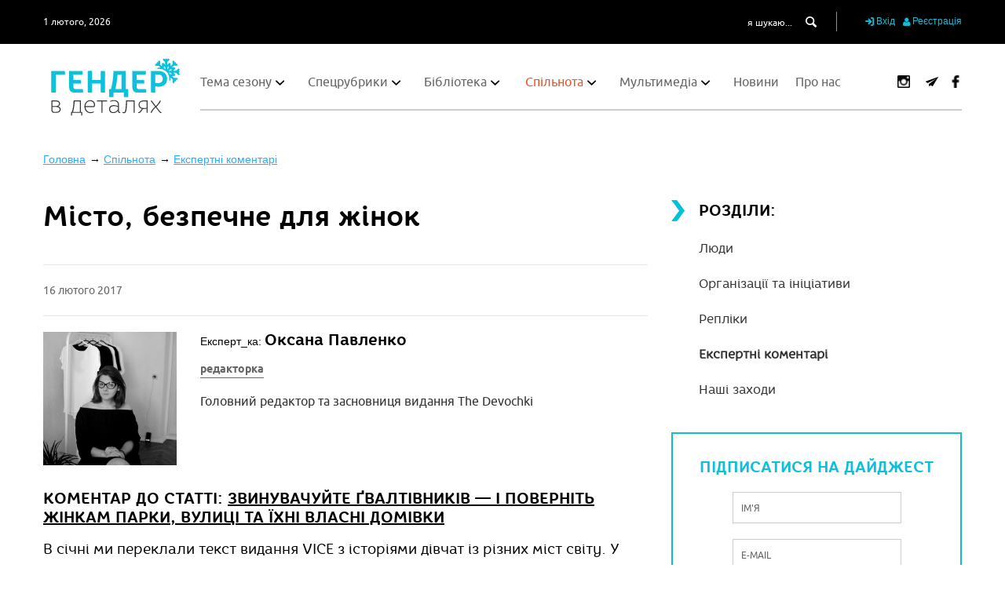

--- FILE ---
content_type: text/html; charset=utf-8
request_url: https://genderindetail.org.ua/community/expert-comments/misto-bezpechne-dlya-zhinok.html
body_size: 18375
content:

  <!DOCTYPE html>
<!--[if IE 8]><html class="no-js ie lt-ie9"><![endif]-->
<!--[if IE 9]><html class="no-js ie lt-ie10"><![endif]-->
<html>
<head>
    <meta http-equiv="content-type" content="text/html; charset=utf-8"/>
    <meta name="viewport" content="width=device-width, initial-scale=1.0">
    

    <title>Місто, безпечне для жінок - Експертні коментарі</title>

                <meta name="description" content="Коментарі від гендерних експертів та експерток. ">        <meta name="Keywords" content="експертні коментарі, коментарі експертів">    
	
    <meta name="author" content="">
    
<meta property='og:title' content='Місто, безпечне для жінок'/>
<meta property='og:site_name' content='Гендер в деталях'/>
<meta property='og:url' content='http://genderindetail.org.ua/community/expert-comments/misto-bezpechne-dlya-zhinok.html'/>
<meta property='og:description' content='<p><span class="_3oh- _58nk">В січні ми переклали текст видання VICE з історіями дівчат із різних міст світу. У героїнь запитували, в яких районах їм страшно ходити поодинці, чи часто до них пристають на вулиці або в громадському транспорті. </span></p><br />
<p><span class="_3oh- _58nk">У тексті згадувалися європейські столиці, але без Києва, тому ми попросили читачок розповісти про свій досвід. Було цікаво почути наших дівчат, зрозуміти їхнє ставлення до проблеми. Майже у кожної в редакції було безліч історій по темі, а всім нам з дитинства розказували, що про всяк випадок необхідно тримати ключі в руках, коли йдеш сама по вулиці. Здавалося, дівчат з дитинства привчають, що вони не можуть почувати себе в безпеці. Деякі з історій можна прочитати за хештегом, але фейсбук не дозволяє побачити всі пости. </span></p><br />
<p><span class="_3oh- _58nk">Почули ми й кілька паралельних думок. Заговорили про закон про зброю, який ситуацію швидше погіршить, і про те, що дівчата повинні йти на курси самооборони, а не розводити соплі. Ще один м&rsquo;яч в кошик &laquo;ти дівчинка, ти повинна&raquo;, сюди ж можна додати фразу &laquo;сама винна&raquo;, яку зі стовідсотковою ймовірністю почує жінка після нападу, адже її спідниця надто обтягує, коротка, яскрава - потрібне підкреслити. У нас не було очікувань від флешмобу &ndash; головна мета, поговорити з читачками, дізнатися їхню думку. Показати, що проблема існує та про неї варто говорити. Чудово, що ініціативу підтримали інші видання. Наприклад, <a href="http://update.com.ua">update.com.ua</a>. Так ще більше людей долучилися до цієї історії. Я звернула увагу на думку про &laquo;безпечне для жінок місто&raquo;. Мені здається, з цим нам всім треба працювати. Ми й надалі будемо заохочувати читачок до діалогу та розраховуємо на підтримку дружніх видань.<br /><br />
<br /><br />
Наразі зробили <a href="http://thedevochki.com/2017/02/16/kak-proshel-fleshmob-idudomoy/">підсумковий текст про ініціативу.</a></span></p>'/>

<meta property='fb:app_id' content='1851241895121460'/>
   

    
    <link rel="icon" href="/images/favicon.ico.ico" type="image/x-icon">
    <link rel="shortcut icon" href="/images/favicon.ico.ico" type="image/x-icon">

    
    <link rel="stylesheet" href="/images/gender_tpl/dist/colorbox/colorbox.css">
    <link rel='stylesheet' href='/images/gender_tpl/dist/main.css?'>
    <link rel='stylesheet' href='/images/plugins/password/style.css?'>
    <link rel='stylesheet' href='/images/gender_tpl/dist/yaz_style.css?x=11'>
    <link rel="stylesheet" href="/images/plugins/smart_cookie/smart_cookie.css?v=3">

    <script src="/images/gender_tpl/js/MainScripts/modernizr.js" type="27035961a9c094a8b89da778-text/javascript"></script>
    <script src="/images/gender_tpl/js/MainScripts/jquery-1.11.3.min.js" type="27035961a9c094a8b89da778-text/javascript"></script>
    <script src="/images/gender_tpl/js/MainScripts/jquery.cookie.js" type="27035961a9c094a8b89da778-text/javascript"></script>
    <script defer src="/images/gender_tpl/js/owl.carousel.min.js" type="27035961a9c094a8b89da778-text/javascript"></script>
    <script defer src="/images/gender_tpl/js/jquery.carouFredSel-6.2.1-packed.js" type="27035961a9c094a8b89da778-text/javascript"></script>
    <script defer src="/images/gender_tpl/js/helper-plugins/jquery.mousewheel.min.js" type="27035961a9c094a8b89da778-text/javascript"></script>
    <script defer src="/images/gender_tpl/js/helper-plugins/jquery.touchSwipe.min.js" type="27035961a9c094a8b89da778-text/javascript"></script>
    <script defer src="/images/gender_tpl/js/helper-plugins/jquery.transit.min.js" type="27035961a9c094a8b89da778-text/javascript"></script>
    <script defer src="/images/gender_tpl/js/helper-plugins/jquery.ba-throttle-debounce.min.js" type="27035961a9c094a8b89da778-text/javascript"></script>
    <script defer src="/images/gender_tpl/js/jquery.flexslider.js" type="27035961a9c094a8b89da778-text/javascript"></script>
    <script defer src="/images/gender_tpl/js/jquery.colorbox.js" type="27035961a9c094a8b89da778-text/javascript"></script> 
    <script src="/images/gender_tpl/js/lazysizes.min.js" async="" type="27035961a9c094a8b89da778-text/javascript"></script> 

    <!-- http://ruseller.com/lessons.php?rub=28&id=472 -->
    <script defer src="/images/plugins/password/secure.js?" type="27035961a9c094a8b89da778-text/javascript"></script>

    <!-- Facebook Pixel Code -->
    <script type="27035961a9c094a8b89da778-text/javascript">
    !function(f,b,e,v,n,t,s)
    {if(f.fbq)return;n=f.fbq=function(){n.callMethod?
        n.callMethod.apply(n,arguments):n.queue.push(arguments)};
        if(!f._fbq)f._fbq=n;n.push=n;n.loaded=!0;n.version='2.0';
        n.queue=[];t=b.createElement(e);t.async=!0;
        t.src=v;s=b.getElementsByTagName(e)[0];
        s.parentNode.insertBefore(t,s)}(window,document,'script',
        'https://connect.facebook.net/en_US/fbevents.js');
    fbq('init', '867425476796217');
    fbq('track', 'PageView');
    </script>
    <noscript>
        <img height="1" width="1"
             src="https://www.facebook.com/tr?id=867425476796217&ev=PageView
&noscript=1"/>
    </noscript>
    <!-- End Facebook Pixel Code -->

</head>

<body class="winter">

<div id="overlay">
    <table class="overlay-layout">
        <tr>
            <td class="overlay-layout__container">

            </td>
        </tr>
    </table>
</div>
<div id='wrapper'>
    <div id="up_button" class="animated cursor-pointer fontello icon-up-open-big hover-btn"></div>
    <header class="animated">
        <div class="header-top-part animated black-background">
            <div class="wrapper-container padding-horizontal-15 padding-vertical-15 clear-fix">
                <div class="date white animated font-12 ubuntu-regular float-left">1 лютого, 2026</div>

                <div class="personal-cabinet float-right">
                    <button class="search-btn modal-button animated display-inline-block vertical-align-middle cursor-pointer">
                        <span class="fontello modal-button__icon icon-search display-inline-block vertical-align-middle"></span>
                    </button>


                                        <button class="modal-button animated display-inline-block vertical-align-middle cursor-pointer" data-popup="sign_in">
                        <span class="fontello modal-button__icon icon-login display-inline-block vertical-align-middle"></span>
                        <span class="modal-button__text display-inline-block vertical-align-middle">Вхід</span>
                    </button>
                    <button class="modal-button animated display-inline-block vertical-align-middle cursor-pointer" data-popup="registration1">
                        <span class="fontello modal-button__icon icon-user display-inline-block vertical-align-middle"></span>
                        <span class="modal-button__text display-inline-block vertical-align-middle">Реєстрація</span>
                    </button>
                    


                </div>

                <form action="/search/" id="search" class="search-form float-right">
                    <input type="text" name="q" class="animated search-form__input-text white ubuntu-regular font-12 display-inline-block vertical-align-middle" placeholder="я шукаю..." value="">
                    <input type="submit" id="search-submit" value="0">
                    <label for="search-submit" class="animated fontello icon-search white search-form__input-submit cursor-pointer display-inline-block vertical-align-middle"></label>
                </form>
            </div>
        </div>
        <div class="header-bottom-part animated white-background">
            <div class="wrapper-container padding-horizontal-15 padding-vertical-15">
                <div class="header-bottom-part__inner animated container-relative-width100">
                    <a href="/" class="logo animated header-logo float-left display-block position-absolute"></a>
                    <div class="header-bottom-part__menu-container clear-fix container-relative-width100">
                        <div class="menu-btn animated float-left cursor-pointer">
                            <span class="animated display-block"></span>
                            <span class="animated display-block"></span>
                            <span class="animated display-block"></span>
                        </div>
                        <div class="main-site-menu animated float-left">
                            <div class="background-close"></div>
                            <span class="menu-close-btn animated cursor-pointer fontello icon-cancel"></span>

                              <ul class='main-site-menu__inner ubuntu-regular'><li class='main-site-menu__inner-container'><a href='/season-topic/' class='main-site-menu__inner-item animated text-decoration-none'>Тема сезону</a>    <ul class='sub-menu'>  <li class='sub-menu__container'><a href='/season-topic/dosvidy-viyny/' class='sub-menu__item animated text-decoration-none'>Досвіди війни</a>  </li>  <li class='sub-menu__container'><a href='/season-topic/gender-after-euromaidan/' class='sub-menu__item animated text-decoration-none'>Гендер після Євромайдану</a>  </li>  <li class='sub-menu__container'><a href='/season-topic/feminism-in-detail/' class='sub-menu__item animated text-decoration-none'>Фемінізм в деталях</a>  </li>  <li class='sub-menu__container'><a href='/season-topic/feminist_utopia/' class='sub-menu__item animated text-decoration-none'>Феміністична утопія</a>  </li>  <li class='sub-menu__container'><a href='/season-topic/polityka/' class='sub-menu__item animated text-decoration-none'>Жінок - у політику!</a>  </li>  <li class='sub-menu__container'><a href='/season-topic/mater-batkiv/' class='sub-menu__item animated text-decoration-none'>Материнство й батьківство</a>  </li>  <li class='sub-menu__container'><a href='/season-topic/seksualnist/' class='sub-menu__item animated text-decoration-none'>Сексуальність</a>  </li>  <li class='sub-menu__container'><a href='/season-topic/tema-sezonu/' class='sub-menu__item animated text-decoration-none'>Тілесність</a>  </li>  <li class='sub-menu__container'><a href='/season-topic/osvita-i-prosvita/' class='sub-menu__item animated text-decoration-none'>Освіта і просвіта</a>  </li>  <li class='sub-menu__container'><a href='/season-topic/genderne-nasilstvo/' class='sub-menu__item animated text-decoration-none'>Гендерне насильство</a>  </li> </ul> </li><li class='main-site-menu__inner-container'><a href='/spetsialni-rubriki/' class='main-site-menu__inner-item animated text-decoration-none'>Спецрубрики</a>    <ul class='sub-menu'>  <li class='sub-menu__container'><a href='/spetsialni-rubriki/literatura/' class='sub-menu__item animated text-decoration-none'>Література</a>  </li>  <li class='sub-menu__container'><a href='/spetsialni-rubriki/seksualnist/' class='sub-menu__item animated text-decoration-none'>Сексуальна освіта</a>  </li>  <li class='sub-menu__container'><a href='/spetsialni-rubriki/bezstrashni/' class='sub-menu__item animated text-decoration-none'>Безстрашні: вони творять фемінізм в Україні</a>  </li>  <li class='sub-menu__container'><a href='/spetsialni-rubriki/porady-batkam/' class='sub-menu__item animated text-decoration-none'>Поради батькам</a>  </li>  <li class='sub-menu__container'><a href='/spetsialni-rubriki/legal-advice/' class='sub-menu__item animated text-decoration-none'>Юридична консультація</a>  </li>  <li class='sub-menu__container'><a href='/spetsialni-rubriki/vplyvovi_svit/' class='sub-menu__item animated text-decoration-none'>Впливові: світ</a>  </li>  <li class='sub-menu__container'><a href='/spetsialni-rubriki/vplyvovi_ukraina/' class='sub-menu__item animated text-decoration-none'>Впливові: Україна</a>  </li>  <li class='sub-menu__container'><a href='/spetsialni-rubriki/heforshe/' class='sub-menu__item animated text-decoration-none'>#HeForShe</a>  </li>  <li class='sub-menu__container'><a href='/spetsialni-rubriki/sekysm_patrul/' class='sub-menu__item animated text-decoration-none'>#Сексизм_патруль</a>  </li>  <li class='sub-menu__container'><a href='/spetsialni-rubriki/english-literature-on-genden-in-ukraine/' class='sub-menu__item animated text-decoration-none'>Collection of English Literature on Gender Issues in Ukraine</a>  </li>  <li class='sub-menu__container'><a href='/spetsialni-rubriki/recommendations/' class='sub-menu__item animated text-decoration-none'>Приятельська рекомендація</a>  </li>  <li class='sub-menu__container'><a href='/spetsialni-rubriki/zhinky-v-tsyfrovizatsii/' class='sub-menu__item animated text-decoration-none'>Жінки в цифровізації</a>  </li>  <li class='sub-menu__container'><a href='/spetsialni-rubriki/zhinky-yaki-toruyit-novi-shliachy/' class='sub-menu__item animated text-decoration-none'>«Жінки, які торують нові шляхи»</a>  </li>  <li class='sub-menu__container'><a href='/spetsialni-rubriki/egoism-u-materynstvi/' class='sub-menu__item animated text-decoration-none'>Здоровий егоїзм у материнстві</a>  </li>  <li class='sub-menu__container'><a href='/spetsialni-rubriki/osvita-i-gender-u-viynu/' class='sub-menu__item animated text-decoration-none'>Освіта й гендер під час війни</a>  </li> </ul> </li><li class='main-site-menu__inner-container'><a href='/library/' class='main-site-menu__inner-item animated text-decoration-none'>Бібліотека</a>    <ul class='sub-menu'>  <li class='sub-menu__container'><a href='/library/tematichni-vidannya/' class='sub-menu__item animated text-decoration-none'>Тематичні видання</a>  </li>  <li class='sub-menu__container'><a href='/library/authors/' class='sub-menu__item animated text-decoration-none'>Автор(к)и</a>  </li>  <li class='sub-menu__container'><a href='/library/akademichni-teorii/' class='sub-menu__item animated text-decoration-none'>Академічні теорії</a>  </li>  <li class='sub-menu__container'><a href='/library/ekonomika/' class='sub-menu__item animated text-decoration-none'>Економіка</a>  </li>  <li class='sub-menu__container'><a href='/library/identichnosti/' class='sub-menu__item animated text-decoration-none'>Ідентичності</a> <ul class='sub-menu-2'><li class='sub-menu-2__item animated'><a href='/library/identichnosti/geteroseksualnist/' class='sub-menu-2__link animated text-decoration-none'>Гетеросексуальність</a></li><li class='sub-menu-2__item animated'><a href='/library/identichnosti/lgbtika/' class='sub-menu-2__link animated text-decoration-none'>ЛГБТІКА</a></li><li class='sub-menu-2__item animated'><a href='/library/identichnosti/maskulinnist/' class='sub-menu-2__link animated text-decoration-none'>Маскулінність</a></li><li class='sub-menu-2__item animated'><a href='/library/identichnosti/feminnist/' class='sub-menu-2__link animated text-decoration-none'>Фемінність</a></li><li class='sub-menu-2__item animated'><a href='/library/identichnosti/transgenderism/' class='sub-menu-2__link animated text-decoration-none'>Трансгендерність</a></li></ul> </li>  <li class='sub-menu__container'><a href='/library/istoriya-i-pamyat/' class='sub-menu__item animated text-decoration-none'>Історія і пам’ять</a> <ul class='sub-menu-2'><li class='sub-menu-2__item animated'><a href='/library/istoriya-i-pamyat/istoriya-feminizmu/' class='sub-menu-2__link animated text-decoration-none'>Історія фемінізму</a></li></ul> </li>  <li class='sub-menu__container'><a href='/library/mistetstvo/' class='sub-menu__item animated text-decoration-none'>Мистецтво</a>  </li>  <li class='sub-menu__container'><a href='/library/mova-i-literatura/' class='sub-menu__item animated text-decoration-none'>Мова і література</a>  </li>  <li class='sub-menu__container'><a href='/library/medicine/' class='sub-menu__item animated text-decoration-none'>Медицина</a>  </li>  <li class='sub-menu__container'><a href='/library/nauka-i-tehnologii/' class='sub-menu__item animated text-decoration-none'>Наука і технології</a>  </li>  <li class='sub-menu__container'><a href='/library/osvita/' class='sub-menu__item animated text-decoration-none'>Освіта</a>  </li>  <li class='sub-menu__container'><a href='/library/osobiste-yak-politichne/' class='sub-menu__item animated text-decoration-none'>Особисте як політичне</a> <ul class='sub-menu-2'><li class='sub-menu-2__item animated'><a href='/library/osobiste-yak-politichne/emotsii/' class='sub-menu-2__link animated text-decoration-none'>Емоції</a></li><li class='sub-menu-2__item animated'><a href='/library/osobiste-yak-politichne/reproduktivni-praktiki/' class='sub-menu-2__link animated text-decoration-none'>Репродуктивні практики</a></li><li class='sub-menu-2__item animated'><a href='/library/osobiste-yak-politichne/seksualnist/' class='sub-menu-2__link animated text-decoration-none'>Сексуальність</a></li><li class='sub-menu-2__item animated'><a href='/library/osobiste-yak-politichne/simji/' class='sub-menu-2__link animated text-decoration-none'>Сім’ї</a></li><li class='sub-menu-2__item animated'><a href='/library/osobiste-yak-politichne/tilesnosti/' class='sub-menu-2__link animated text-decoration-none'>Тілесності</a></li><li class='sub-menu-2__item animated'><a href='/library/osobiste-yak-politichne/genderne-nasilstvo/' class='sub-menu-2__link animated text-decoration-none'>Гендерне насильство</a></li></ul> </li>  <li class='sub-menu__container'><a href='/library/planeta-zemlya/' class='sub-menu__item animated text-decoration-none'>Планета Земля</a>  </li>  <li class='sub-menu__container'><a href='/library/politika/' class='sub-menu__item animated text-decoration-none'>Політика</a>  </li>  <li class='sub-menu__container'><a href='/library/pravo/' class='sub-menu__item animated text-decoration-none'>Право</a>  </li>  <li class='sub-menu__container'><a href='/library/retsenzii/' class='sub-menu__item animated text-decoration-none'>Рецензії</a>  </li>  <li class='sub-menu__container'><a href='/library/sport/' class='sub-menu__item animated text-decoration-none'>Спорт</a>  </li>  <li class='sub-menu__container'><a href='/library/suspilstvo/' class='sub-menu__item animated text-decoration-none'>Суспільство</a>  </li>  <li class='sub-menu__container'><a href='/library/ukraina/' class='sub-menu__item animated text-decoration-none'>Україна</a>  </li>  <li class='sub-menu__container'><a href='/library/feministichniy-ruh/' class='sub-menu__item animated text-decoration-none'>Феміністичний рух</a> <ul class='sub-menu-2'><li class='sub-menu-2__item animated'><a href='/library/feministichniy-ruh/8bereznia/' class='sub-menu-2__link animated text-decoration-none'>8 Березня</a></li></ul> </li>  <li class='sub-menu__container'><a href='/library/philosophy/' class='sub-menu__item animated text-decoration-none'>Філософія</a>  </li>  <li class='sub-menu__container'><a href='/library/architecture/' class='sub-menu__item animated text-decoration-none'>Архітектура</a>  </li>  <li class='sub-menu__container'><a href='/library/urbanism/' class='sub-menu__item animated text-decoration-none'>Урбанізм</a>  </li> </ul> </li> <li class='main-site-menu__inner-container active'><a href='/community/' class='main-site-menu__inner-item animated text-decoration-none'>Спільнота</a>    <ul class='sub-menu'>  <li class='sub-menu__container'><a href='/community/people/' class='sub-menu__item animated text-decoration-none'>Люди</a>  </li>  <li class='sub-menu__container'><a href='/community/organizations/' class='sub-menu__item animated text-decoration-none'>Організації та ініціативи</a>  </li>  <li class='sub-menu__container'><a href='/community/comments/' class='sub-menu__item animated text-decoration-none'>Репліки</a>  </li>  <li class='sub-menu__container active'><a href='/community/expert-comments/' class='sub-menu__item animated text-decoration-none'>Експертні коментарі</a>  </li>  <li class='sub-menu__container'><a href='/community/nashi-zakhody/' class='sub-menu__item animated text-decoration-none'>Наші заходи</a>  </li> </ul> </li><li class='main-site-menu__inner-container'><a href='/media/' class='main-site-menu__inner-item animated text-decoration-none'>Мультимедіа</a>    <ul class='sub-menu'>  <li class='sub-menu__container'><a href='/media/video/' class='sub-menu__item animated text-decoration-none'>Відео</a>  </li>  <li class='sub-menu__container'><a href='/media/audio/' class='sub-menu__item animated text-decoration-none'>Аудіо</a>  </li>  <li class='sub-menu__container'><a href='/media/photo/' class='sub-menu__item animated text-decoration-none'>Зображення</a>  </li>  <li class='sub-menu__container'><a href='https://genderindetail.org.ua/media/vystavky/index.html' class='sub-menu__item animated text-decoration-none'>Виставки</a> <ul class='sub-menu-2'><li class='sub-menu-2__item animated'><a href='https://genderindetail.org.ua/media/vystavky/15-women' class='sub-menu-2__link animated text-decoration-none'>«Жінки, які торують нові шляхи»</a></li></ul> </li> </ul> </li><li class='main-site-menu__inner-container'><a href='/news/' class='main-site-menu__inner-item animated text-decoration-none'>Новини</a>   </li><li class='main-site-menu__inner-container'><a href='/about/' class='main-site-menu__inner-item animated text-decoration-none'>Про нас</a>   </li></ul>

                        </div>
                        <div class="animated float-right social-box position-relative z-index-1">
                            <a href='https://www.instagram.com/genderindetail/'  target='_blank' class='social-box__item animated fontello icon-instagram text-decoration-none white red-hover display-inline-block vertical-align-middle'
 style='margin-left: 16px;'>
                            <img src='/images/gender_tpl/img/icons/social/instagram-logo.png' alt=''>
                            </a>                            <a href='https://t.me/genderindetail'  target='_blank' class='social-box__item animated fontello icon-tlg text-decoration-none white red-hover display-inline-block vertical-align-middle'
 style='margin-left: 16px;'>
                            <img src='/images/gender_tpl/img/icons/social/paper-plane.png' alt=''></a>
                            <a href='https://www.facebook.com/genderindetail/'  target='_blank' class='social-box__item animated fontello icon-faceboo1k text-decoration-none white red-hover display-inline-block vertical-align-middle'
                           style='margin-left: 10px;'>
                            <img src='/images/gender_tpl/img/icons/social/facebook-logo.png' alt=''></a>                                                                                    
                        </div>
                    </div>
                </div>

                
            </div>
        </div>
    </header>
    <div class="site-middle container-relative_width100 animated">



<div class="tpl-block-list">
    <div class="container-relative-width100">
        <div class="wrapper-container padding-horizontal-15 padding-vertical-15 clear-fix">
                        <ol class='breadcrumb' itemscope='' itemtype='https://schema.org/BreadcrumbList'>
                <li itemprop='itemListElement' itemscope='' itemtype='https://schema.org/ListItem'>
                    <a itemprop='item' href='https://genderindetail.org.ua/'>
                        <span itemprop='name'>Головна</span>
                        <meta itemprop='position' content='1' />
                    </a>
                </li>
                                                                                <li itemprop='itemListElement' itemscope='' itemtype='https://schema.org/ListItem'>
                    <a itemprop='item' href='https://genderindetail.org.ua/community/'>
                        <span itemprop='name'>Спільнота</span>
                        <meta itemprop='position' content='2' />
                    </a>
                </li>
                                                                                                                                <li itemprop='itemListElement' itemscope='' itemtype='https://schema.org/ListItem'>
                    <a itemprop='item' href='https://genderindetail.org.ua/community/expert-comments/'>
                        <span itemprop='name'>Експертні коментарі</span>
                        <meta itemprop='position' content='3' />
                    </a>
                </li>
                                                                                                                                                                <li itemprop='itemListElement' itemscope='' itemtype='https://schema.org/ListItem'>
                    <a itemprop='item' href='https://genderindetail.org.ua/community/expert-comments/misto-bezpechne-dlya-zhinok.html'>
                        <span itemprop='name'>Місто, безпечне для жінок - Експертні коментарі</span>
                        <meta itemprop='position' content='4' />
                    </a>
                </li>
                            </ol>
        </div>

    </div>
</div>

<div class="wrapper-container padding-horizontal-15 padding-vertical-30 clear-fix">
    <div class="content-container float-left container-relative-width100">
         <main class="content float-left container-relative-width100">

                                
                    <div class="themes-previous-season container-relative-width100">
                    <div class="heading-1 core-rhino-bold">Попередні Теми Сезону </div>
                            <span class="animated show-themes-menu fontello icon-down-open-mini position-absolute z-index-1 cursor-pointer"></span>
                        <ul class='themes-previous-season__menu animated container-relative-width100'> 
<li class='themes-previous-season__menu-item   animated'>
  <a href='/season-topic/dosvidy-viyny/' class='animated core-rhino-regular grey text-decoration-none themes-previous-season__menu-link'>Досвіди війни</a>
</li>

<li class='themes-previous-season__menu-item   animated'>
  <a href='/season-topic/gender-after-euromaidan/' class='animated core-rhino-regular grey text-decoration-none themes-previous-season__menu-link'>Гендер після Євромайдану</a>
</li>

<li class='themes-previous-season__menu-item   animated'>
  <a href='/season-topic/feminism-in-detail/' class='animated core-rhino-regular grey text-decoration-none themes-previous-season__menu-link'>Фемінізм в деталях</a>
</li>

<li class='themes-previous-season__menu-item   animated'>
  <a href='/season-topic/feminist_utopia/' class='animated core-rhino-regular grey text-decoration-none themes-previous-season__menu-link'>Феміністична утопія</a>
</li>

<li class='themes-previous-season__menu-item   animated'>
  <a href='/season-topic/polityka/' class='animated core-rhino-regular grey text-decoration-none themes-previous-season__menu-link'>Жінок - у політику!</a>
</li>

<li class='themes-previous-season__menu-item   animated'>
  <a href='/season-topic/mater-batkiv/' class='animated core-rhino-regular grey text-decoration-none themes-previous-season__menu-link'>Материнство й батьківство</a>
</li>

<li class='themes-previous-season__menu-item   animated'>
  <a href='/season-topic/seksualnist/' class='animated core-rhino-regular grey text-decoration-none themes-previous-season__menu-link'>Сексуальність</a>
</li>

<li class='themes-previous-season__menu-item   animated'>
  <a href='/season-topic/tema-sezonu/' class='animated core-rhino-regular grey text-decoration-none themes-previous-season__menu-link'>Тілесність</a>
</li>

<li class='themes-previous-season__menu-item   animated'>
  <a href='/season-topic/osvita-i-prosvita/' class='animated core-rhino-regular grey text-decoration-none themes-previous-season__menu-link'>Освіта і просвіта</a>
</li>

<li class='themes-previous-season__menu-item   animated'>
  <a href='/season-topic/genderne-nasilstvo/' class='animated core-rhino-regular grey text-decoration-none themes-previous-season__menu-link'>Гендерне насильство</a>
</li>
</ul> 
                    </div>
                                
               
    

<!-- content -->

<div class="season-topic-article container-relative-width100 formatTable">

                                                        
 
                            
                            <div class="textpage container-relative-width100">
                                <h1>Місто, безпечне для жінок</h1>
                            </div>
                        



                        <div class="date-box ubuntu-regular container-relative-width100" >                        
                            16 лютого 2017  
                            
                              <!-- Load Facebook SDK for JavaScript -->
<div id="fb-root"></div>
<script type="27035961a9c094a8b89da778-text/javascript">(function(d, s, id) {
  var js, fjs = d.getElementsByTagName(s)[0];
  if (d.getElementById(id)) return;
  js = d.createElement(s); js.id = id;
  js.src = 'https://connect.facebook.net/uk_UA/sdk.js#xfbml=1&version=v2.12&appId=2182795585279004&autoLogAppEvents=1';
  fjs.parentNode.insertBefore(js, fjs);
}(document, 'script', 'facebook-jssdk'));</script>

<div style="float:right; margin-top: -15px" >
<div class="fb-share-button" data-href="https://genderindetail.org.ua/community/expert-comments/misto-bezpechne-dlya-zhinok.html" data-layout="button_count" data-size="large" data-mobile-iframe="true"><a target="_blank" href="https://www.facebook.com/sharer/sharer.php?u=https%3A%2F%2Fdevelopers.facebook.com%2Fdocs%2Fplugins%2F&amp;src=sdkpreparse" class="fb-xfbml-parse-ignore">Поширити</a></div>
</div>  

                        </div>        
                        
                                                    
                            <div class="authors-container container-relative-width100">
                                <div class="author-box container-relative-width100 clear-fix">    
                                    
                                                                                                                    <img src="/netcat_files/39/29/pavlenko.jpg" alt="Оксана Павленко" class="author-image animated">
                                        
                                    <div class="author-name-box">Експерт_ка:  <a href="/library/authors/oxana-pavlenko.html" class="animated text-decoration-none core-rhino-bold author-name__link">Оксана Павленко</a></div>
                                    <div class="author-professions-box"><a href="/library/authors/?work=редакторка" class="author-professions__link ubuntu-bold text-decoration-none link-a animated">редакторка</a></div>
                                    <div class="author-description-box container-relative-width100 ubuntu-regular">Г<span class="_3oh- _58nk">оловний редактор та засновниця видання The Devochki</span></div>
                                </div>
                            </div>
                                                
                        
                                                    <div class="textpage margin-top-30">
                                                                        <div class="textpage"><h3>Коментар до статті:  <a href="/season-topic/genderne-nasilstvo/zvinuvachuyte-gvaltivnikiv-134058.html">Звинувачуйте ґвалтівників — і поверніть жінкам парки, вулиці та їхні власні домівки</a></h3></div>
                                        <div class="clear_big"></div>
                                                                    
                                <p><span class="_3oh- _58nk">В січні ми переклали текст видання VICE з історіями дівчат із різних міст світу. У героїнь запитували, в яких районах їм страшно ходити поодинці, чи часто до них пристають на вулиці або в громадському транспорті. </span></p><br />
<p><span class="_3oh- _58nk">У тексті згадувалися європейські столиці, але без Києва, тому ми попросили читачок розповісти про свій досвід. Було цікаво почути наших дівчат, зрозуміти їхнє ставлення до проблеми. Майже у кожної в редакції було безліч історій по темі, а всім нам з дитинства розказували, що про всяк випадок необхідно тримати ключі в руках, коли йдеш сама по вулиці. Здавалося, дівчат з дитинства привчають, що вони не можуть почувати себе в безпеці. Деякі з історій можна прочитати за хештегом, але фейсбук не дозволяє побачити всі пости. </span></p><br />
<p><span class="_3oh- _58nk">Почули ми й кілька паралельних думок. Заговорили про закон про зброю, який ситуацію швидше погіршить, і про те, що дівчата повинні йти на курси самооборони, а не розводити соплі. Ще один м&rsquo;яч в кошик &laquo;ти дівчинка, ти повинна&raquo;, сюди ж можна додати фразу &laquo;сама винна&raquo;, яку зі стовідсотковою ймовірністю почує жінка після нападу, адже її спідниця надто обтягує, коротка, яскрава - потрібне підкреслити. У нас не було очікувань від флешмобу &ndash; головна мета, поговорити з читачками, дізнатися їхню думку. Показати, що проблема існує та про неї варто говорити. Чудово, що ініціативу підтримали інші видання. Наприклад, <a href="http://update.com.ua">update.com.ua</a>. Так ще більше людей долучилися до цієї історії. Я звернула увагу на думку про &laquo;безпечне для жінок місто&raquo;. Мені здається, з цим нам всім треба працювати. Ми й надалі будемо заохочувати читачок до діалогу та розраховуємо на підтримку дружніх видань.<br /><br />
<br /><br />
Наразі зробили <a href="http://thedevochki.com/2017/02/16/kak-proshel-fleshmob-idudomoy/">підсумковий текст про ініціативу.</a></span></p> 
                            </div>
                                                
                                            
                        
                    </div>

                
 
<!-- /content -->                                     
                 
        </main>
    </div>
    <div class="sidebar animated float-left">


                <div class="themes-previous-season container-relative-width100">
              <div class='heading-2 core-rhino-bold'>Розділи:</div><ul class='themes-previous-season__menu animated container-relative-width100'> 
<li class='themes-previous-season__menu-item   animated'>
  <a href='/community/people/' class='animated core-rhino-regular grey text-decoration-none themes-previous-season__menu-link'>Люди</a>
</li>

<li class='themes-previous-season__menu-item   animated'>
  <a href='/community/organizations/' class='animated core-rhino-regular grey text-decoration-none themes-previous-season__menu-link'>Організації та ініціативи</a>
</li>

<li class='themes-previous-season__menu-item   animated'>
  <a href='/community/comments/' class='animated core-rhino-regular grey text-decoration-none themes-previous-season__menu-link'>Репліки</a>
</li>

<li class='themes-previous-season__menu-item animated  active'>
  <a href='/community/expert-comments/' class='animated core-rhino-regular grey text-decoration-none themes-previous-season__menu-link'>Експертні коментарі</a>
  
</li>

<li class='themes-previous-season__menu-item   animated'>
  <a href='/community/nashi-zakhody/' class='animated core-rhino-regular grey text-decoration-none themes-previous-season__menu-link'>Наші заходи</a>
</li>
</ul>        </div>
        <br>
    
        <!--
                <div class="themes-previous-season container-relative-width100">
                    <div class="heading-2 core-rhino-bold">Попередні Теми Сезону </div>
                                        <ul class='themes-previous-season__menu animated container-relative-width100'> 
<li class='themes-previous-season__menu-item   animated'>
  <a href='/season-topic/gender-after-euromaidan/' class='animated core-rhino-regular grey text-decoration-none themes-previous-season__menu-link'>Гендер після Євромайдану</a>
</li>

<li class='themes-previous-season__menu-item   animated'>
  <a href='/season-topic/feminism-in-detail/' class='animated core-rhino-regular grey text-decoration-none themes-previous-season__menu-link'>Фемінізм в деталях</a>
</li>

<li class='themes-previous-season__menu-item   animated'>
  <a href='/season-topic/feminist_utopia/' class='animated core-rhino-regular grey text-decoration-none themes-previous-season__menu-link'>Феміністична утопія</a>
</li>

<li class='themes-previous-season__menu-item   animated'>
  <a href='/season-topic/polityka/' class='animated core-rhino-regular grey text-decoration-none themes-previous-season__menu-link'>Жінок - у політику!</a>
</li>

<li class='themes-previous-season__menu-item   animated'>
  <a href='/season-topic/mater-batkiv/' class='animated core-rhino-regular grey text-decoration-none themes-previous-season__menu-link'>Материнство й батьківство</a>
</li>

<li class='themes-previous-season__menu-item   animated'>
  <a href='/season-topic/seksualnist/' class='animated core-rhino-regular grey text-decoration-none themes-previous-season__menu-link'>Сексуальність</a>
</li>

<li class='themes-previous-season__menu-item   animated'>
  <a href='/season-topic/tema-sezonu/' class='animated core-rhino-regular grey text-decoration-none themes-previous-season__menu-link'>Тілесність</a>
</li>

<li class='themes-previous-season__menu-item   animated'>
  <a href='/season-topic/osvita-i-prosvita/' class='animated core-rhino-regular grey text-decoration-none themes-previous-season__menu-link'>Освіта і просвіта</a>
</li>

<li class='themes-previous-season__menu-item   animated'>
  <a href='/season-topic/genderne-nasilstvo/' class='animated core-rhino-regular grey text-decoration-none themes-previous-season__menu-link'>Гендерне насильство</a>
</li>
</ul>                </div>
               -->


        <form action="#" method="post" class="subscribe animated container-relative-width100">
        <input name="task" value="addSubcribe" type="hidden">


        <span class="animated subscribe__title core-rhino-bold display-block container-relative-width100">Підписатися на дайджест</span>


        <div class="pink_error errorMsg" style="display: none; margin-top:20px">Сообщение</div>
        <div class="green_info informMsg" style="display: none;  margin-top:20px">Сообщение</div>

        <div class="formFields">
            <input type="text" name="name" class="animated subscribe__input-text display-block ubuntu-regular light-black" placeholder="ІМ'Я">
            <input type="text" name="email" class="animated subscribe__input-text display-block ubuntu-regular light-black" placeholder="E-MAIL">
            <input type="submit" class="animated subscribe__submit display-block ubuntu-regular text-uppercase hover-btn subscribeButton" value="Підписатися">
        </div>



    </form>

    <div class="sidebar-banner text-center container-relative-width100 clear-fix" style="">
    <a href="https://genderindetail.org.ua/season-topic/dosvidy-viyny/" target="_blank" ><img src="/netcat_files/77/86/dosvidy_viyny_baner.jpg"  title="Досвіди війни"   >  </a>
</div>
    <div class="sidebar-banner text-center container-relative-width100 clear-fix" style="">
    <a href="https://genderindetail.org.ua/media/vystavky/15-women" target="_blank" ><img src="/netcat_files/77/86/vystavka_slaider.jpg"  title="Жінки, що торують нові шляхи"   >  </a>
</div>

    <div class="news container-relative-width100">
                    <div class="heading-2 core-rhino-bold">Новини</div>
                    <div class="community-box">
                        <div class="community-box__author container-relative-width100 clear-fix">
                                                            <img src="/netcat_files/8/6/2026/sm2193-dfa8b05f_2865_4323_a57b_4b1e73bf600d_thumb2.jpg" alt="Ми наймаємо! «Гендер в деталях» шукає асистент_ку керівниці медіанапрямку" class="animated news-image">                            
                                                        <div class="community-box__title-box"><a href="/news/gender-v-detalyah-shukae-asistentku-kerivnytsi-medianapryamku.html" class="animated community-box__title-link core-rhino-bold text-decoration-none">Ми наймаємо! «Гендер в деталях» шукає асистент_ку керівниці медіанапрямку</a></div>
                            <div class="community-box__author-box">
                                <span class="animated fontello icon-clock news-icon display-inline-block vertical-align-middle"></span>
                                <span class="animated news-date ubuntu-regular display-inline-block vertical-align-middle">26 січня 2026</span>
                            </div>
                        </div>
                        <div class="community-box__description container-relative-width100 ubuntu-regular">У зв&rsquo;язку з динамічним розвитком соцмереж проєкту, шукаємо асистент_ку керівниці медіанапрямку. Це позиція для активної, зацікавленої в нових медіа людини, яка є на початковому етапі професійного зростання і готова навчатися в процесі роботи.&nbsp;</div>
                    </div>
<div class="community-box">
                        <div class="community-box__author container-relative-width100 clear-fix">
                                                            <img src="/netcat_files/8/6/2025_53_1_.png" alt="Звіт «Гендер в деталях» за 2025 рік" class="animated news-image">                            
                                                        <div class="community-box__title-box"><a href="/news/zvit-gender-v-detalyah-za-2025-rik-1342192.html" class="animated community-box__title-link core-rhino-bold text-decoration-none">Звіт «Гендер в деталях» за 2025 рік</a></div>
                            <div class="community-box__author-box">
                                <span class="animated fontello icon-clock news-icon display-inline-block vertical-align-middle"></span>
                                <span class="animated news-date ubuntu-regular display-inline-block vertical-align-middle">21 січня 2026</span>
                            </div>
                        </div>
                        <div class="community-box__description container-relative-width100 ubuntu-regular"><p>Пропонуємо вашій увазі річний публічний звіт ГО &laquo;Експертний ресурс Гендер в деталях&raquo;&nbsp;за 2025&nbsp;рік</p></div>
                    </div>
<div class="community-box">
                        <div class="community-box__author container-relative-width100 clear-fix">
                                                            <img src="/netcat_files/8/6/2025/sm2184-golovne_foto_BAM_thumb2.jpg" alt="Цивільні партнерства як іспит на демократію: чому це питання виживання та євроінтеграції" class="animated news-image">                            
                                                        <div class="community-box__title-box"><a href="/news/tsivilni-partnerstva-yak-ispit-na-demokratiyu-chomu-tse-pitannya-vizhivannya-ta-evrointegratsii-1342184.html" class="animated community-box__title-link core-rhino-bold text-decoration-none">Цивільні партнерства як іспит на демократію: чому це питання виживання та євроінтеграції</a></div>
                            <div class="community-box__author-box">
                                <span class="animated fontello icon-clock news-icon display-inline-block vertical-align-middle"></span>
                                <span class="animated news-date ubuntu-regular display-inline-block vertical-align-middle">06 грудня 2025</span>
                            </div>
                        </div>
                        <div class="community-box__description container-relative-width100 ubuntu-regular">Шлях законопроєкту про реєстровані партнерства в Україні нагадує складну смугу перешкод. Поки політики шукають вікно можливостей, тисячі українців живуть у правовому вакуумі.</div>
                    </div>
<div class="community-box">
                        <div class="community-box__author container-relative-width100 clear-fix">
                                                            <img src="/netcat_files/8/6/Zn_mok_ekrana_2025_12_03_o_14.04.22_0.png" alt="Оголошення про відбір установи для участі у проєкті зі створення внутрішньої політики рівности" class="animated news-image">                            
                                                        <div class="community-box__title-box"><a href="/news/ogoloshennya-pro-vidbir-ustanovi-dlya-uchasti-u-proekti-zi-stvorennya-vnutrishnoi-politiki-rivnosti-1342181.html" class="animated community-box__title-link core-rhino-bold text-decoration-none">Оголошення про відбір установи для участі у проєкті зі створення внутрішньої політики рівности</a></div>
                            <div class="community-box__author-box">
                                <span class="animated fontello icon-clock news-icon display-inline-block vertical-align-middle"></span>
                                <span class="animated news-date ubuntu-regular display-inline-block vertical-align-middle">02 грудня 2025</span>
                            </div>
                        </div>
                        <div class="community-box__description container-relative-width100 ubuntu-regular"><p>Гендер в деталях оголошує відбір для державних і комунальних установ, які прагнуть підвищити ефективність управління персоналом та впровадити сучасні практики гендерної рівности на робочому місці.</p></div>
                    </div>
<div class="community-box">
                        <div class="community-box__author container-relative-width100 clear-fix">
                                                            <img src="/netcat_files/8/6/2025/sm2169-priklad_16_thumb2.png" alt="Трибуна Посла Франції в Україні Гаеля Весьєра: «Феміністична дипломатія — прискоримо мобілізацію»" class="animated news-image">                            
                                                        <div class="community-box__title-box"><a href="/news/tribuna-posla-frantsii-v-ukraini-gaelya-vesera-feministichna-diplomatiya-priskorimo-mobilizatsiyu-1342169.html" class="animated community-box__title-link core-rhino-bold text-decoration-none">Трибуна Посла Франції в Україні Гаеля Весьєра: «Феміністична дипломатія — прискоримо мобілізацію»</a></div>
                            <div class="community-box__author-box">
                                <span class="animated fontello icon-clock news-icon display-inline-block vertical-align-middle"></span>
                                <span class="animated news-date ubuntu-regular display-inline-block vertical-align-middle">22 жовтня 2025</span>
                            </div>
                        </div>
                        <div class="community-box__description container-relative-width100 ubuntu-regular">Посол Франції в Україні Гаель Весьєр ділиться поглядом на роль феміністичної дипломатії у захисті прав жінок і гендерної рівності напередодні 4-ї Міністерської конференції, що відбудеться в Парижі 22&ndash;23 жовтня 2025 року.</div>
                    </div>
<div class="community-box">
                        <div class="community-box__author container-relative-width100 clear-fix">
                                                            <img src="/netcat_files/8/6/2025/sm2151-zvit_thumb2.png" alt="Звіт «Гендер в деталях» за 2024 рік" class="animated news-image">                            
                                                        <div class="community-box__title-box"><a href="/news/zvit-2024.html" class="animated community-box__title-link core-rhino-bold text-decoration-none">Звіт «Гендер в деталях» за 2024 рік</a></div>
                            <div class="community-box__author-box">
                                <span class="animated fontello icon-clock news-icon display-inline-block vertical-align-middle"></span>
                                <span class="animated news-date ubuntu-regular display-inline-block vertical-align-middle">02 червня 2025</span>
                            </div>
                        </div>
                        <div class="community-box__description container-relative-width100 ubuntu-regular"><p>Пропонуємо вашій увазі річний публічний звіт ГО &laquo;Експертний ресурс Гендер в деталях&raquo;&nbsp;за 2024 рік.</p>
<p>Переглянути українською або англійською мовою.</p></div>
                    </div>
<div class="community-box">
                        <div class="community-box__author container-relative-width100 clear-fix">
                                                            <img src="/netcat_files/8/6/2025/sm2138-oholosh_thumb2.jpg" alt="Ми наймаємо! «Гендер в деталях» шукає асистент_ку керівниці медіанапрямку" class="animated news-image">                            
                                                        <div class="community-box__title-box"><a href="/news/gender-v-detalyah-shukae-asystentku-kerivnytsi-medianapryamku.html" class="animated community-box__title-link core-rhino-bold text-decoration-none">Ми наймаємо! «Гендер в деталях» шукає асистент_ку керівниці медіанапрямку</a></div>
                            <div class="community-box__author-box">
                                <span class="animated fontello icon-clock news-icon display-inline-block vertical-align-middle"></span>
                                <span class="animated news-date ubuntu-regular display-inline-block vertical-align-middle">06 квітня 2025</span>
                            </div>
                        </div>
                        <div class="community-box__description container-relative-width100 ubuntu-regular"><p><meta charset="utf-8" />У зв&rsquo;язку з динамічним розвитком соцмереж проєкту, шукаємо асистент_ку керівниці медіанапрямку. Це позиція для активної, зацікавленої в нових медіа людини, яка є на початковому етапі професійного зростання і готова навчатися в процесі роботи.</p></div>
                    </div>
<div class="community-box">
                        <div class="community-box__author container-relative-width100 clear-fix">
                                                            <img src="/netcat_files/8/6/2025/sm2125-3_thumb2.png" alt="«Гендерний підхід в контексті всеохопної оборони»" class="animated news-image">                            
                                                        <div class="community-box__title-box"><a href="/news/hendernyi-pidhid-v-kontexti-vseohopnoi-oborony.html" class="animated community-box__title-link core-rhino-bold text-decoration-none">«Гендерний підхід в контексті всеохопної оборони»</a></div>
                            <div class="community-box__author-box">
                                <span class="animated fontello icon-clock news-icon display-inline-block vertical-align-middle"></span>
                                <span class="animated news-date ubuntu-regular display-inline-block vertical-align-middle">27 січня 2025</span>
                            </div>
                        </div>
                        <div class="community-box__description container-relative-width100 ubuntu-regular"><p dir="ltr">Експертний ресурс &laquo;Гендер в деталях&raquo; оголошує набір на участь у дослідницькому навчальному проєкті &laquo;Гендерний підхід в контексті всеохопної оборони&raquo;.</p></div>
                    </div>
  </div>
           

                <div class="community container-relative-width100">
                    <div class="heading-2 core-rhino-bold">Спільнота</div>
       

                    <div class="community-box">
                        <div class="community-box__author container-relative-width100 clear-fix">
                                                        
                                                             <img src="/netcat_files/profile/923/lm5.JPG" alt="" class="animated author-image">
                              
                            
                                                                
                            <div class="community-box__title-box"><a href="/community/comments/koli-brakue-tsukru.html" class="animated community-box__title-link core-rhino-bold text-decoration-none">Коли бракує цукру...</a></div>
                            <div class="community-box__author-box"><a href="/community/people/people_923.html" class="animated community-box__author-link ubuntu-regular text-decoration-none link-a">Вікторія Шкабой</a></div>
                            
                        </div>
                        
                                                
                        <div class="community-box__description container-relative-width100 ubuntu-regular"><p>Пів на першу ночі. Стою голяка на кухні та їм другий поспіль бутерброд із салом. До того я вже поглинула кілька цукерок, а заїм свій нехитрий бутер, скоріше за все, фініками.
Ні, це не чиясь сексуальна фантазія про їжу в якості секс-іграшок. Просто ми з партнером були на етапі прелюдії, коли я відч ...</p></div>
                    </div>
   

                    <div class="community-box">
                        <div class="community-box__author container-relative-width100 clear-fix">
                                                        
                                                             <img src="/netcat_files/profile/894/107737034_2680189568936917_6995640783892535915_o.jpg" alt="" class="animated author-image">
                              
                            
                                                                
                            <div class="community-box__title-box"><a href="/community/comments/odna-iz-pershih-naukovo-fantastichnih-knizhok-bula-napisana-u-1600-h-gertsogineyu.html" class="animated community-box__title-link core-rhino-bold text-decoration-none">Одна із перших науково-фантастичних книжок була написана у 1600-х герцогинею</a></div>
                            <div class="community-box__author-box"><a href="/community/people/people_894.html" class="animated community-box__author-link ubuntu-regular text-decoration-none link-a">Лідія Демченко</a></div>
                            
                        </div>
                        
                                                
                        <div class="community-box__description container-relative-width100 ubuntu-regular"><p>Вступити у філософську дискусію із Леді Марґарет Кавендіш, герцогинею Ньюкастлу-на-Тайні, означало назавжди змінити свої погляди. Народжена у 1623 році, Кавендіш була аристократкою, добре відомою в колах наукових мислителів, і висловлювала революційні для свого часу ідеї у сферах прото-фемінізму, на ...</p></div>
                    </div>
   

                    <div class="community-box">
                        <div class="community-box__author container-relative-width100 clear-fix">
                                                        
                                                             <img src="/netcat_files/profile/868/DSC_2804.jpg" alt="" class="animated author-image">
                              
                            
                                                                
                            <div class="community-box__title-box"><a href="/community/comments/istoriya-priynyattya-moei-invalidnosti.html" class="animated community-box__title-link core-rhino-bold text-decoration-none">Історія прийняття моєї інвалідності</a></div>
                            <div class="community-box__author-box"><a href="/community/people/people_868.html" class="animated community-box__author-link ubuntu-regular text-decoration-none link-a">Ніна Купенда</a></div>
                            
                        </div>
                        
                                                
                        <div class="community-box__description container-relative-width100 ubuntu-regular"><p>Я лежу, і у мене всі ноги в шрамах. Я ходжу, і мої ноги набрякають. Я плачу, бо боюсь, що колись не зможу ходити. Історія прийняття моєї інвалідності.
Я жінка, і я лесбійка. Збрешу, якщо скажу, що прийняти це було просто. Пам&rsquo;ятаю, коли вперше почула, що мені не можна гасати по школі до черво ...</p></div>
                    </div>
   

                    <div class="community-box">
                        <div class="community-box__author container-relative-width100 clear-fix">
                                                        
                                                             <img src="/netcat_files/profile/277/fsdJ4tVwhWw.jpg" alt="" class="animated author-image">
                              
                            
                                                                
                            <div class="community-box__title-box"><a href="/community/comments/comments_208.html" class="animated community-box__title-link core-rhino-bold text-decoration-none">Яйцеклітина – це справжня зірка</a></div>
                            <div class="community-box__author-box"><a href="/community/people/people_277.html" class="animated community-box__author-link ubuntu-regular text-decoration-none link-a">Олександра Будлянська</a></div>
                            
                        </div>
                        
                                                
                        <div class="community-box__description container-relative-width100 ubuntu-regular"><p>Це цитата з книжки «Приховане диво» Ніни Брохман та Еллен Стьоккен Дааль. Книжки, яка розповість вам усе про жіночі статеві органи, стать, секс, оргазм, контрацепцію та про хвороби й як їх уникнути. 

Насправді кожна сторінка цього підручника чогось вас навчить. Та розвіє багато міфів і допоможе кра ...</p></div>
                    </div>
   

                    <div class="community-box">
                        <div class="community-box__author container-relative-width100 clear-fix">
                                                        
                                                             <img src="/netcat_files/profile/866/5B35784E_DBAB_4C0B_9436_2427A1913693.jpeg" alt="" class="animated author-image">
                              
                            
                                                                
                            <div class="community-box__title-box"><a href="/community/comments/ditinstvo-v-ukraini-zmusilo-mene-nenaviditi-feminizm.html" class="animated community-box__title-link core-rhino-bold text-decoration-none">Дитинство в Україні змусило мене ненавидіти фемінізм</a></div>
                            <div class="community-box__author-box"><a href="/community/people/people_866.html" class="animated community-box__author-link ubuntu-regular text-decoration-none link-a">Анастасія Лапатіна</a></div>
                            
                        </div>
                        
                                                
                        <div class="community-box__description container-relative-width100 ubuntu-regular"><p>Я народилася в Україні, пострадянській державі, в якій назвати себе феміністкою може бути настільки ж дивно, як назвати себе повією.
Зростала в традиційній родині, в мене був батько який працював і мама яка була вдома. Не тому, що вона не хотіла працювати, а тому що наш тато міг нас забезпечити, то ...</p></div>
                    </div>
   

                    <div class="community-box">
                        <div class="community-box__author container-relative-width100 clear-fix">
                                                        
                                                             <img src="/netcat_files/profile/862/P80606_202846_1_.jpg" alt="" class="animated author-image">
                              
                            
                                                                
                            <div class="community-box__title-box"><a href="/community/comments/yak-vono-buti-zhinkoyu.html" class="animated community-box__title-link core-rhino-bold text-decoration-none">ЯК ВОНО — БУТИ ЖІНКОЮ</a></div>
                            <div class="community-box__author-box"><a href="/community/people/people_862.html" class="animated community-box__author-link ubuntu-regular text-decoration-none link-a">Марія Гумецька</a></div>
                            
                        </div>
                        
                                                
                        <div class="community-box__description container-relative-width100 ubuntu-regular"><p>Чому я сьогодні тут? І хто я?
Називай мене Паприка, хоча десь тут буде зазначено й моє справжнє ім&rsquo;я.
Що важливо знати про мене? Малюю, слухаю музику, перекладаю.
Які мої погляди? О, я кетлінмораністка. Це як феміністка, але, ну знаєте, не така сурйозна і дотепніша.
Звідки таке слівце? Та  ...</p></div>
                    </div>
   

                    <div class="community-box">
                        <div class="community-box__author container-relative-width100 clear-fix">
                                                        
                                                             <img src="/netcat_files/profile/77/67322762_2615695005116401_7322318309330780160_n_Copy.jpg" alt="" class="animated author-image">
                              
                            
                                                                
                            <div class="community-box__title-box"><a href="/community/comments/privilei-bachili-ni-a-voni-e.html" class="animated community-box__title-link core-rhino-bold text-decoration-none">Привілеї бачили? Ні? А вони є.</a></div>
                            <div class="community-box__author-box"><a href="/community/people/people_77.html" class="animated community-box__author-link ubuntu-regular text-decoration-none link-a">Наталія Сліпенко</a></div>
                            
                        </div>
                        
                                                
                        <div class="community-box__description container-relative-width100 ubuntu-regular"><p>Текст на основі коментаря незнайомого мені чоловіка у фейсбуці френдеси. &quot;Я все розумію, але (c) мені не подобається ця риторика, що білі чоловіки тепер перед усіма в боргу, &mdash; пише він. &mdash; Я от особисто нікого не пригнічую і всіх поважаю однаково. Чого я тепер раптом всім винен?&quot ...</p></div>
                    </div>
   

                    <div class="community-box">
                        <div class="community-box__author container-relative-width100 clear-fix">
                                                        
                                                             <img src="/netcat_files/profile/277/fsdJ4tVwhWw.jpg" alt="" class="animated author-image">
                              
                            
                                                                
                            <div class="community-box__title-box"><a href="/community/comments/malenki-zhinki-pro-svobodu-y-vichne-pravo-viboru.html" class="animated community-box__title-link core-rhino-bold text-decoration-none">&quot;Маленькі жінки&quot;: про свободу й вічне право вибору</a></div>
                            <div class="community-box__author-box"><a href="/community/people/people_277.html" class="animated community-box__author-link ubuntu-regular text-decoration-none link-a">Олександра Будлянська</a></div>
                            
                        </div>
                        
                                                
                        <div class="community-box__description container-relative-width100 ubuntu-regular"><p>Книжка Луїзи Мей Елкотт написана ще в 1868 році, але досі актуальна.
Вона була феміністкою і стала першою жінкою, що зареєструвалася для участі у виборах у Конкорді, штат Массачусетс. Її &quot;Маленькі жінки&quot; розповідають про те, що кожне прожите життя &ndash; це урок і певна історія.
Сестри  ...</p></div>
                    </div>
</div>
  

</div></div>




    </div>
</div>




<footer class="container-relative-width100 animated">

<!--     <div class="top-part animated container-relative-width100 light-grey-background">
        <div class="padding-horizontal-15 padding-vertical-45 animated wrapper-container clear-fix">
            <span class="animated h2 core-rhino-bold">Партнерські ресурси</span>
            <div class="partners-carousel container-relative-width100 clear-fix">
                <ul id="caro2">                    
                </ul>
                <span id="prev" class="animated carousel-btn prev cursor-pointer fontello cursor-pointer icon-left-open"></span>
                <span id="next" class="animated carousel-btn next cursor-pointer fontello cursor-pointer icon-right-open"></span>
            </div>
        </div>        
        
        <div class="partner-description-container hidden">
            <div class="partner-description-box">
                <div class="partner-title core-rhino-bold"></div>
                <a href="" target="_blank" class="partner-link core-rhino-thin animated text-decoration-none link-a"></a>
                <div class="partner-description ubuntu-regular"></div>
            </div>
        </div>
    </div> -->
    
    
    
    <div class="bottom-part animated container-relative-width100 black-background">
        <div class="padding-horizontal-15 padding-vertical-30 animated wrapper-container clear-fix">
            <a href="" class="footer-logo display-block float-left position-relative z-index-1"></a>
            <div class="contacts-box position-absolute ubuntu-regular text-center white">
                <p class="phone-box display-inline-block vertical-align-middle">
                
                                        
                                        
                </p>
                <p class="mail-box display-inline-block vertical-align-middle">
                    <span class="display-inline-block vertical-align-middle fontello icon-email contacts-box__icon"></span>
                    <span class='display-inline-block vertical-align-middle'><a href='mailto:editor@genderindetail.org.ua' class='animated white text-decoration-none contacts-box__link'>editor@genderindetail.org.ua</a></span>                    
                </p>
            </div>
            <div class="animated float-right social-box position-relative z-index-1">
               
                <a href='https://www.facebook.com/genderindetail/'  target='_blank' class='social-box__item animated fontello icon-facebook text-decoration-none white red-hover display-inline-block vertical-align-middle'></a>                                                                
            </div>
        </div>
    </div>
</footer>

<!-- Все шаблоны находятся в папке templates-->
<div class="hidden">


<form data-popup-name="registration1" action="#" id="registration1" class="overlay-form regForm">
    <input type="hidden" name="task" value="registration">

    <span class="overlay-form__close-btn animated cursor-pointer close fontello icon-cancel"></span>
    <div class="overlay-form__main-body container-relative-width100 visible">
        <p class="overlay-form__title animated text-center container-relative-width100 core-rhino-bold text-uppercase">Реєстрація</p>

        <div class="pink_error errorMsg" style="display: none;">Сообщение</div>
        <div class="green_info informMs1g" style="display: none;">Сообщение</div>

        <div class="formFields">
            <ul class="overlay-form__items-container animated container-relative-width100">
                <li class="overlay-form__items-container__item">
                    <input class="overlay-form__input animated " name="name" placeholder="I’мя" type="text">
                </li>
                <li class="overlay-form__items-container__item">
                    <input class="overlay-form__input animated" name="surname" placeholder="Прізвище" type="text">
                </li>
                <li class="overlay-form__items-container__item">
                    <input class="overlay-form__input animated" name="email" placeholder="E-mail" type="text">
                </li>
                <li class="overlay-form__items-container__item">
                    <input class="overlay-form__input animated passwd11" id="passwd11" name="password" placeholder="Пароль" type="password">
                    <div  class="complexityPswd default">Вкажіть надійний пароль</div>
                </li>
            </ul>
            <input type="submit" value="Зареєструватися" class="overlay-form__submit animated cursor-pointer text-center text-uppercase ubuntu-regular hover-btn regButton">
        </div>

    </div>
    <div class="overlay-form__success_box container-relative-width100 hidden">
        <p class="overlay-form__title animated text-center container-relative-width100 core-rhino-bold text-uppercase">Реєстрація закінчилася успіхом.</p>
        <p class="overlay-form__info text-center container-relative-width100">
            <span class="animated fontello icon-user success-icon"></span>
        </p>
        <span class="overlay-form__close-btn-secondary animated text-center cursor-pointer text-uppercase white close hover-btn">Закрити</span>
    </div>
</form>
    
    
    <form data-popup-name="sign_in" action="#" id="sign_in" class="overlay-form">
        <input type="hidden" name="task" value="loginUser">
        
        <span class="overlay-form__close-btn animated cursor-pointer close fontello icon-cancel"></span>
        <div class="overlay-form__main-body container-relative-width100 visible">
            <p class="overlay-form__title animated text-center container-relative-width100 core-rhino-bold text-uppercase">Вхід у кабінет </p>
            
            
        <div class="pink_error errorMsg" style="display: none;">Сообщение</div>
        <div class="green_info informMsg" style="display: none;">Сообщение</div>

        <div class="formFields">
        
            <ul class="overlay-form__items-container animated container-relative-width100">
                <li class="overlay-form__items-container__item">
                    <input class="overlay-form__input animated" name="login" placeholder="E-mail" type="text">
                </li>
                <li class="overlay-form__items-container__item">
                    <input class="overlay-form__input animated" name="password" placeholder="Пароль" type="password">
                </li>
            </ul>
            <input type="submit" value="Увійти" class="overlay-form__submit animated cursor-pointer text-center text-uppercase ubuntu-regular hover-btn authButton">
            <div class="btn-container container-relative-width100 text-center">
                <span class="forgot-password animated display-inline-block vertical-align-middle cursor-pointer grey link-a ubuntu-regular font-16 line-height-1-2" data-popup="forgot_password">Забули пароль?</span>
            </div>
         </div>
         
        </div>
        
        <div class="overlay-form__success_box container-relative-width100 hidden">
            <p class="overlay-form__title animated text-center container-relative-width100 core-rhino-bold text-uppercase">Авторизація пройшла вдало. Вхід... </p>
            <p class="overlay-form__info text-center container-relative-width100">
                <span class="animated fontello icon-ok-circle success-icon"></span>
            </p>
            <span class="overlay-form__close-btn-secondary animated text-center cursor-pointer text-uppercase white close hover-btn">Закрити</span>
        </div>        
        

 
                <div class="text-center margin-top-30">        
              <a href="https://www.facebook.com/dialog/oauth?client_id=1851241895121460&redirect_uri=http://genderindetail.org.ua/my/fb-auth.html&response_type=code&scope=email" class=""><img src="/images/gender_tpl/img/icons/fbbutton.png"  title="Авторизація через Facebook" alt="Авторизація через Facebook"   ></a>
          </div>
          
   






 
        
        
        
        
        
    </form>
    
    <form data-popup-name="forgot_password" action="#" id="forgot_password" class="overlay-form">
        <input type="hidden" name="task" value="forgotPassword">
        
        <span class="overlay-form__close-btn animated cursor-pointer close fontello icon-cancel"></span>
        <div class="overlay-form__main-body container-relative-width100 visible">
            <p class="overlay-form__title animated text-center container-relative-width100 core-rhino-bold text-uppercase">Відновлення паролю</p>
            
            <div class="pink_error errorMsg" style="display: none;">Сообщение</div>
                <div class="green_info informMs1g" style="display: none;">Сообщение</div>
        
                <div class="formFields">
                    <ul class="overlay-form__items-container animated container-relative-width100">
                        <li class="overlay-form__items-container__item">
                            <input class="overlay-form__input animated" name="email" placeholder="E-mail" type="text">
                        </li>
                    </ul>
                    <input type="submit" value="відновити" class="overlay-form__submit animated cursor-pointer text-center text-uppercase ubuntu-regular hover-btn forgotButton">
                </div>
                
        </div>
        
        <div class="overlay-form__success_box container-relative-width100 hidden">
            <p class="overlay-form__title animated text-center container-relative-width100 core-rhino-bold text-uppercase">Лист надіслано на вашу поштову скриньку.</p>
            <p class="overlay-form__info text-center container-relative-width100">
                <span class="animated fontello icon-ok-circle success-icon"></span>
            </p>
            <span class="overlay-form__close-btn-secondary animated text-center cursor-pointer text-uppercase white close hover-btn">Закрити</span>
        </div>
        
    </form>
    
    <form data-popup-name="success_save_profile_changes" action="#" id="success_save_profile_changes" class="overlay-form max-width980">
        <span class="overlay-form__close-btn animated cursor-pointer close fontello icon-cancel"></span>
        <div class="overlay-form__success_box container-relative-width100 vissible">
            <p class="success-save-profile-changes__icon display-block"></p>
            <p class="overlay-form__title animated text-center container-relative-width100 core-rhino-bold text-uppercase">
                ваш профайл стане активним<br>
                після перегляду адміністрацією сайту
            </p>
            <span class="overlay-form__close-btn-secondary animated text-center cursor-pointer text-uppercase white close hover-btn">Закрити</span>
        </div>
    </form>
    
    <form data-popup-name="articles_copy" action="#" id="articles_copy" class="overlay-form max-width980">
        <span class="overlay-form__close-btn animated cursor-pointer close fontello icon-cancel"></span>
        <div class="overlay-form__success_box container-relative-width100 vissible">
            <p class="articles-copy__icon display-block"></p>
            <p class="overlay-form__title animated text-center container-relative-width100 core-rhino-bold text-uppercase">
                нам дуже важливо знати,<br>
                де ви використали цей матеріал
            </p>
            <p class="animated placeholder-color font-18 ubuntu-regular line-height-1-5 text-center overlay-form__more-info">
                Напишіть нам на <a href="mailto:sait@genderindetail.org.ua" class="animated text-decoration-none link-a-invert line-height-1 overlay-form__mail-link ubuntu-bold">sait@genderindetail.org.ua</a> інформацію про свою статтю, студентську роботу,
                навчальний курс, пост у фейсбук чи розмову з другом, і ми додамо її у список цитування.
            </p>
            <span class="overlay-form__close-btn-secondary animated text-center cursor-pointer text-uppercase white close hover-btn">Закрити</span>
        </div>
    </form>
    
</div>


<script defer src="/images/gender_tpl/js/MainScripts/main.js?" type="27035961a9c094a8b89da778-text/javascript"></script>

<script defer type="27035961a9c094a8b89da778-text/javascript" src="/images/plugins/smart_cookie/jquery.smartCookie.js?v=3"></script>
<script type="27035961a9c094a8b89da778-text/javascript">
    $(document).ready(function() {

      setTimeout(showCookie, 2 * 60 * 1000);
 
     function showCookie() {  
         $('.sc_window').css("display","table");
     }
 
          showSmartCookie() ;
 
        function showSmartCookie() {        
            $(document).smartCookie({
                position: "bottom-right",
                backgroundColor: "#ffffff",
                textColor: "#444",
                line: true,
                lineColor: '#956495', 
                link: '',
                title: 'Попап 1',
                pic: '',
                message: '<div class="articleAuthors" style="line-height:100%;">Давайте чутися частіше. Приєднуйтеся до нас на Facebook &darr;&darr;&darr;</div><br><div class="fb-page"   data-href="https://www.facebook.com/genderindetail/"  data-width="250"   data-hide-cover="false"   data-show-facepile="false"></div>',
                winId:'popup1',
                days:'365',
                hideMobile: false
            });        
        }

    });
</script>
    
<script defer type="27035961a9c094a8b89da778-text/javascript" src="/images/plugins/jquery.cookie.js?v=2"></script>
    

<link rel="stylesheet" href="/images/plugins/autocomplete/jquery.autocomplete.css">
<script defer src="/images/plugins/autocomplete/jquery.autocomplete.js" type="27035961a9c094a8b89da778-text/javascript"></script>
<script type="27035961a9c094a8b89da778-text/javascript">
/********************************** local start ************************************************/
var states = ['редакторка','докторка економічних наук','правозахисниця','юристка','філософиня','журналістка','філологиня','исследовательница','феміністка','философ','мистецтвознавиця','соціологиня','радикальна феміністка','cоціологиня','дослідник','акторка','соціологиня, гендерна експертка і освітня активістка','комп’ютерна лінгвістка','перекладачка-синхроністка','художниця','викладачка','журналіст','педагогиня','колумністка','активістка','магістр філософії і студій науки','історикиня','smm-менеджерка','дослідниця','діячка','дизайнерка','літературознавиця','етнологиня','соціолог','Письменниця','літературна критикиня','ілюстраторка','психологиня','громадська активістка','письменниця','Історикиня','антропологиня','Дослідниця.','Дослідниця','Соціологиня','Юристка','Поетеса','Журналістка','авторка','професорка','професор','науковиця','політологиня','лікарка-психологиня','юрист','студентка-юристка','історик','автор','историк','фрілансерка','Культурологиня','Феміністка','Літературознавиця','дослідниця з гендерних питань','журналіст, редактор','Ландшафтна дизайнерка','публіцист','блогер/ка','Культурологиня.','Автор','депутатка','студентка','Блогерка','Філософиня, письменниця, активістка','Критикиня','менеджерка проєктів','MSc of Sociology & MSc of Gender Studies','правозахисник','Феміністка.','феминистка','спортивна журналістка','Магістерка історії','Адвокатка','Тележурналістка-новинарка','журналистка','feminist','Майстриня БДСМ','Архітекторка','Психоаналітична психотерапевтка','Політологиня','Історикиня і громадська активістка','художник','Літераторка','Активістка','координаторка з комунікацій','поетка','Кінокритик, журналіст культури','перекладачка','historian','Консультантка з грудного вигодовування','Студентка Інституту журналістики КНУ імені Тараса Шевченка','акушерка-гінекологиня','Спеціалістка з тілесних практик, консультантка з грудного вигодовування.','дослідниця гастрономічної культури','Книжкова блогерка','Урбаністка','sociologist','социологиня','историкиня','Художниця і культурна географиня','civil activist','Lawyer','Стендап-комікеса','literary scholar','Програмування','адмін','координаторка програми','програмування','права лгбт','веб-дизайнерка','економістка','фрілансер','бухгалтерка','програмістка','блогерка і читачка','Громадський діяч','консультанка з питань поводження з ТПВ','фізіолог','працюю з молоддю','журналістка, екскурсовод-перекладачка','Консультантка з експорту','ЛГБТІК-активістка','демократизація і права людини','Бізнес-аналітик','активист, фотограф, фотожурналист','ЛГБТІК-активіст, фемініст, філолог','комунікації','докторка соціологічних наук, гендерна дослідниця','психологія, фемінізм','гендерна експертка','Студентка, блогерка, феміністка','правозахисниця, юристка','Філологиня, літературознавка','голова ГО','школярка','Безробітний','психолог','антикорупційна діяльність','радник з гендерних питань','Спеціаліст з комунікацій, про-фемініст.','журналістка, Центр інформації про права людини','науковець','student','ЛГБТ-активіст','Філософія, література.','викладацька діяльність в галузі права','Підприємець','Громадсько-політична діячка, основне місце роботи-керівник прес-центру УНІАН','голова ГО , педагогиня','освіта, наука','менеджер громадсько-політичних проектів','спеціалістка з маркетингу, контент-райтерка','Блогерка, феміністка','aaa','Авторка, перекладачка','студентка, історикиня','філософія, аналітика, програмування','HR manager','феміністка, блогерка','ui ux design','Письменниця, перекладачка','В декретній відпустці','Перекладачка, ілюстраторка','журналістка, літераторка, майстриня','Політологиня, громадська активістка, правозахисниця']; 
 $('#auto1').autocomplete({ source:[states] });
/*********************************** local end *****************************************************/
</script>

<script type="27035961a9c094a8b89da778-text/javascript">
  (function(i,s,o,g,r,a,m){i['GoogleAnalyticsObject']=r;i[r]=i[r]||function(){
  (i[r].q=i[r].q||[]).push(arguments)},i[r].l=1*new Date();a=s.createElement(o),
  m=s.getElementsByTagName(o)[0];a.async=1;a.src=g;m.parentNode.insertBefore(a,m)
  })(window,document,'script','https://www.google-analytics.com/analytics.js','ga');

  ga('create', 'UA-89273708-1', 'auto');
  ga('send', 'pageview');

</script><script type="application/ld+json">
{
  "@context": "https://schema.org",
  "@type": "NGO",
  "name": "Гендер в деталях",
  "description": "Онлайн-видання, засноване 2016 року з ініціативи і за підтримки представництва Фонду імені Гайнріха Бьолля в Україні, має на меті поглиблювати розуміння гендерних питань в українському суспільстві.",
  "slogan": "Кожна деталь важлива",
  "url": "https://genderindetail.org.ua",
  "logo": "https://genderindetail.org.ua/images/gender_tpl/img/icons/social/spring.png",
  "email": "sait@genderindetail.org.ua",
  "founders": [
    {
      "@type": "Person",
      "name": "Ганна Довгопол",
      "sameAs": [
        "https://www.facebook.com/anna.dovgopol.5"
      ]
    },
    {
      "@type": "Person",
      "name": "Тамара Злобіна",
      "sameAs": [
        "https://www.facebook.com/tamara.zumka"
      ]
    }
  ],
  "sameAs": [
    "https://www.facebook.com/genderindetail/",
    "https://www.instagram.com/genderindetail/",
    "https://uk.wikipedia.org/wiki/%D0%93%D0%B5%D0%BD%D0%B4%D0%B5%D1%80_%D0%B2_%D0%B4%D0%B5%D1%82%D0%B0%D0%BB%D1%8F%D1%85"
  ]
}

</script>

<script src="/cdn-cgi/scripts/7d0fa10a/cloudflare-static/rocket-loader.min.js" data-cf-settings="27035961a9c094a8b89da778-|49" defer></script><script defer src="https://static.cloudflareinsights.com/beacon.min.js/vcd15cbe7772f49c399c6a5babf22c1241717689176015" integrity="sha512-ZpsOmlRQV6y907TI0dKBHq9Md29nnaEIPlkf84rnaERnq6zvWvPUqr2ft8M1aS28oN72PdrCzSjY4U6VaAw1EQ==" data-cf-beacon='{"version":"2024.11.0","token":"02883be34cd44860a18ab789648920b6","r":1,"server_timing":{"name":{"cfCacheStatus":true,"cfEdge":true,"cfExtPri":true,"cfL4":true,"cfOrigin":true,"cfSpeedBrain":true},"location_startswith":null}}' crossorigin="anonymous"></script>
</body>
</html>